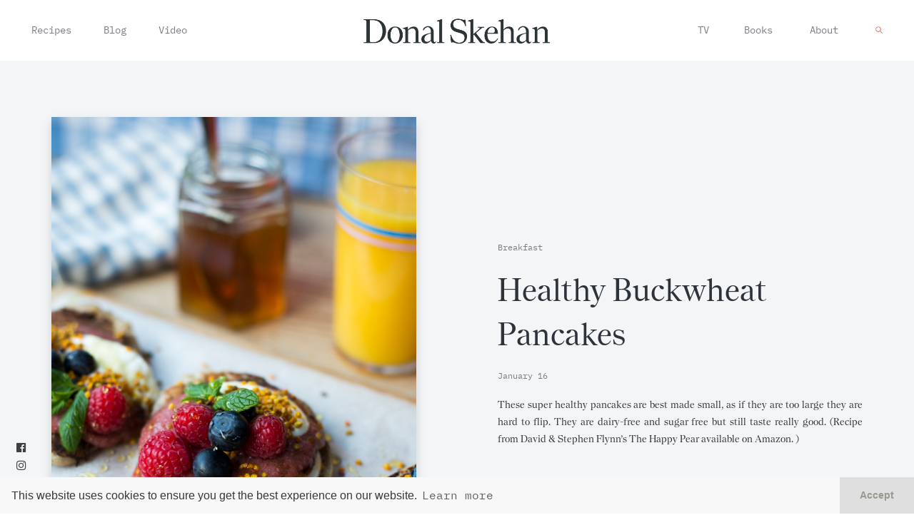

--- FILE ---
content_type: text/html; charset=UTF-8
request_url: https://donalskehan.com/recipes/healthy-buckwheat-pancakes/
body_size: 11721
content:
<!DOCTYPE html>
<html xmlns="http://www.w3.org/1999/xhtml" dir="ltr" lang="en-US" prefix="og: https://ogp.me/ns#">
<head>
<meta http-equiv="Content-Type" content="text/html; charset=utf-8">
<meta name="viewport" content="width=device-width, initial-scale=1.0" />
<link rel="mask-icon" href="/safari-pinned-tab.svg" color="#5bbad5">
<link rel="apple-touch-icon" sizes="57x57" href="https://donalskehan.com/wp-content/themes/donalskehan.com/favicon/v2/apple-icon-57x57.png">
<link rel="apple-touch-icon" sizes="60x60" href="https://donalskehan.com/wp-content/themes/donalskehan.com/favicon/v2/apple-icon-60x60.png">
<link rel="apple-touch-icon" sizes="72x72" href="https://donalskehan.com/wp-content/themes/donalskehan.com/favicon/v2/apple-icon-72x72.png">
<link rel="apple-touch-icon" sizes="76x76" href="https://donalskehan.com/wp-content/themes/donalskehan.com/favicon/v2/apple-icon-76x76.png">
<link rel="apple-touch-icon" sizes="114x114" href="https://donalskehan.com/wp-content/themes/donalskehan.com/favicon/v2/apple-icon-114x114.png">
<link rel="apple-touch-icon" sizes="120x120" href="https://donalskehan.com/wp-content/themes/donalskehan.com/favicon/v2/apple-icon-120x120.png">
<link rel="apple-touch-icon" sizes="144x144" href="https://donalskehan.com/wp-content/themes/donalskehan.com/favicon/v2/apple-icon-144x144.png">
<link rel="apple-touch-icon" sizes="152x152" href="https://donalskehan.com/wp-content/themes/donalskehan.com/favicon/v2/apple-icon-152x152.png">
<link rel="apple-touch-icon" sizes="180x180" href="https://donalskehan.com/wp-content/themes/donalskehan.com/favicon/v2/apple-icon-180x180.png">
<link rel="icon" type="image/png" sizes="192x192"  href="https://donalskehan.com/wp-content/themes/donalskehan.com/favicon/v2/android-icon-192x192.png">
<link rel="icon" type="image/png" sizes="32x32" href="https://donalskehan.com/wp-content/themes/donalskehan.com/favicon/v2/favicon-32x32.png">
<link rel="icon" type="image/png" sizes="96x96" href="https://donalskehan.com/wp-content/themes/donalskehan.com/favicon/v2/favicon-96x96.png">
<link rel="icon" type="image/png" sizes="16x16" href="https://donalskehan.com/wp-content/themes/donalskehan.com/favicon/v2/favicon-16x16.png">
<link rel="manifest" href="https://donalskehan.com/wp-content/themes/donalskehan.com/favicon/v2/manifest.json">
<meta name="msapplication-TileColor" content="#ffffff">
<meta name="msapplication-TileImage" content="https://donalskehan.com/wp-content/themes/donalskehan.com/favicon/v2/ms-icon-144x144.png">
<meta name="theme-color" content="#ffffff">
<link rel="pingback" href="https://donalskehan.com/xmlrpc.php" />
<link rel="profile" href="https://gmpg.org/xfn/11" />	
<style>img:is([sizes="auto" i], [sizes^="auto," i]) { contain-intrinsic-size: 3000px 1500px }</style>
<!-- All in One SEO 4.7.6 - aioseo.com -->
<title>Healthy Buckwheat Pancakes - Donal Skehan | EAT LIVE GO</title>
<meta name="description" content="These super healthy pancakes are best made small, as if they are too large they are hard to flip. They are dairy-free and sugar free but still taste really good." />
<meta name="robots" content="max-image-preview:large" />
<link rel="canonical" href="https://donalskehan.com/recipes/healthy-buckwheat-pancakes/" />
<meta name="generator" content="All in One SEO (AIOSEO) 4.7.6" />
<meta property="og:locale" content="en_US" />
<meta property="og:site_name" content="Donal Skehan | EAT LIVE GO - Donal Skehan is a food writer, photographer and television presenter living in Dublin, Ireland. Check out his collection of over 250 simple home cooked, recipes" />
<meta property="og:type" content="article" />
<meta property="og:title" content="Healthy Buckwheat Pancakes - Donal Skehan | EAT LIVE GO" />
<meta property="og:description" content="These super healthy pancakes are best made small, as if they are too large they are hard to flip. They are dairy-free and sugar free but still taste really good." />
<meta property="og:url" content="https://donalskehan.com/recipes/healthy-buckwheat-pancakes/" />
<meta property="article:published_time" content="2015-01-16T15:44:29+00:00" />
<meta property="article:modified_time" content="2016-02-25T13:07:07+00:00" />
<meta name="twitter:card" content="summary" />
<meta name="twitter:title" content="Healthy Buckwheat Pancakes - Donal Skehan | EAT LIVE GO" />
<meta name="twitter:description" content="These super healthy pancakes are best made small, as if they are too large they are hard to flip. They are dairy-free and sugar free but still taste really good." />
<script type="application/ld+json" class="aioseo-schema">
{"@context":"https:\/\/schema.org","@graph":[{"@type":"BreadcrumbList","@id":"https:\/\/donalskehan.com\/recipes\/healthy-buckwheat-pancakes\/#breadcrumblist","itemListElement":[{"@type":"ListItem","@id":"https:\/\/donalskehan.com\/#listItem","position":1,"name":"Home","item":"https:\/\/donalskehan.com\/","nextItem":{"@type":"ListItem","@id":"https:\/\/donalskehan.com\/recipes\/healthy-buckwheat-pancakes\/#listItem","name":"Healthy Buckwheat Pancakes"}},{"@type":"ListItem","@id":"https:\/\/donalskehan.com\/recipes\/healthy-buckwheat-pancakes\/#listItem","position":2,"name":"Healthy Buckwheat Pancakes","previousItem":{"@type":"ListItem","@id":"https:\/\/donalskehan.com\/#listItem","name":"Home"}}]},{"@type":"Organization","@id":"https:\/\/donalskehan.com\/#organization","name":"Donal Skehan | EAT LIVE GO","description":"Donal Skehan is a food writer, photographer and television presenter living in Dublin, Ireland. Check out his collection of over 250 simple home cooked, recipes","url":"https:\/\/donalskehan.com\/"},{"@type":"WebPage","@id":"https:\/\/donalskehan.com\/recipes\/healthy-buckwheat-pancakes\/#webpage","url":"https:\/\/donalskehan.com\/recipes\/healthy-buckwheat-pancakes\/","name":"Healthy Buckwheat Pancakes - Donal Skehan | EAT LIVE GO","description":"These super healthy pancakes are best made small, as if they are too large they are hard to flip. They are dairy-free and sugar free but still taste really good.","inLanguage":"en-US","isPartOf":{"@id":"https:\/\/donalskehan.com\/#website"},"breadcrumb":{"@id":"https:\/\/donalskehan.com\/recipes\/healthy-buckwheat-pancakes\/#breadcrumblist"},"image":{"@type":"ImageObject","url":"https:\/\/donalskehan.com\/wp-content\/uploads\/Buckwheat-Pancakes-6-copy.jpg","@id":"https:\/\/donalskehan.com\/recipes\/healthy-buckwheat-pancakes\/#mainImage","width":640,"height":960},"primaryImageOfPage":{"@id":"https:\/\/donalskehan.com\/recipes\/healthy-buckwheat-pancakes\/#mainImage"},"datePublished":"2015-01-16T15:44:29+00:00","dateModified":"2016-02-25T13:07:07+00:00"},{"@type":"WebSite","@id":"https:\/\/donalskehan.com\/#website","url":"https:\/\/donalskehan.com\/","name":"Donal Skehan | EAT LIVE GO","description":"Donal Skehan is a food writer, photographer and television presenter living in Dublin, Ireland. Check out his collection of over 250 simple home cooked, recipes","inLanguage":"en-US","publisher":{"@id":"https:\/\/donalskehan.com\/#organization"}}]}
</script>
<!-- All in One SEO -->
<link rel="preload" href="https://donalskehan.com/wp-content/plugins/rate-my-post/public/css/fonts/ratemypost.ttf" type="font/ttf" as="font" crossorigin="anonymous"><link rel='dns-prefetch' href='//donalskehan.com' />
<link rel='dns-prefetch' href='//cdn.jsdelivr.net' />
<link rel='dns-prefetch' href='//use.fontawesome.com' />
<link rel='dns-prefetch' href='//fonts.googleapis.com' />
<link rel="alternate" type="application/rss+xml" title="Donal Skehan | EAT LIVE GO &raquo; Feed" href="https://donalskehan.com/feed/" />
<link rel="alternate" type="application/rss+xml" title="Donal Skehan | EAT LIVE GO &raquo; Comments Feed" href="https://donalskehan.com/comments/feed/" />
<link rel="alternate" type="application/rss+xml" title="Donal Skehan | EAT LIVE GO &raquo; Healthy Buckwheat Pancakes Comments Feed" href="https://donalskehan.com/recipes/healthy-buckwheat-pancakes/feed/" />
<!-- This site uses the Google Analytics by MonsterInsights plugin v9.2.2 - Using Analytics tracking - https://www.monsterinsights.com/ -->
<!-- Note: MonsterInsights is not currently configured on this site. The site owner needs to authenticate with Google Analytics in the MonsterInsights settings panel. -->
<!-- No tracking code set -->
<!-- / Google Analytics by MonsterInsights -->
<!-- <link rel='stylesheet' id='wp-block-library-css' href='https://donalskehan.com/wp-includes/css/dist/block-library/style.min.css'  media='all' /> -->
<link rel="stylesheet" type="text/css" href="//donalskehan.com/wp-content/cache/wpfc-minified/9klg0tqr/e7o2c.css" media="all"/>
<style id='classic-theme-styles-inline-css'>
/*! This file is auto-generated */
.wp-block-button__link{color:#fff;background-color:#32373c;border-radius:9999px;box-shadow:none;text-decoration:none;padding:calc(.667em + 2px) calc(1.333em + 2px);font-size:1.125em}.wp-block-file__button{background:#32373c;color:#fff;text-decoration:none}
</style>
<style id='global-styles-inline-css'>
:root{--wp--preset--aspect-ratio--square: 1;--wp--preset--aspect-ratio--4-3: 4/3;--wp--preset--aspect-ratio--3-4: 3/4;--wp--preset--aspect-ratio--3-2: 3/2;--wp--preset--aspect-ratio--2-3: 2/3;--wp--preset--aspect-ratio--16-9: 16/9;--wp--preset--aspect-ratio--9-16: 9/16;--wp--preset--color--black: #000000;--wp--preset--color--cyan-bluish-gray: #abb8c3;--wp--preset--color--white: #ffffff;--wp--preset--color--pale-pink: #f78da7;--wp--preset--color--vivid-red: #cf2e2e;--wp--preset--color--luminous-vivid-orange: #ff6900;--wp--preset--color--luminous-vivid-amber: #fcb900;--wp--preset--color--light-green-cyan: #7bdcb5;--wp--preset--color--vivid-green-cyan: #00d084;--wp--preset--color--pale-cyan-blue: #8ed1fc;--wp--preset--color--vivid-cyan-blue: #0693e3;--wp--preset--color--vivid-purple: #9b51e0;--wp--preset--gradient--vivid-cyan-blue-to-vivid-purple: linear-gradient(135deg,rgba(6,147,227,1) 0%,rgb(155,81,224) 100%);--wp--preset--gradient--light-green-cyan-to-vivid-green-cyan: linear-gradient(135deg,rgb(122,220,180) 0%,rgb(0,208,130) 100%);--wp--preset--gradient--luminous-vivid-amber-to-luminous-vivid-orange: linear-gradient(135deg,rgba(252,185,0,1) 0%,rgba(255,105,0,1) 100%);--wp--preset--gradient--luminous-vivid-orange-to-vivid-red: linear-gradient(135deg,rgba(255,105,0,1) 0%,rgb(207,46,46) 100%);--wp--preset--gradient--very-light-gray-to-cyan-bluish-gray: linear-gradient(135deg,rgb(238,238,238) 0%,rgb(169,184,195) 100%);--wp--preset--gradient--cool-to-warm-spectrum: linear-gradient(135deg,rgb(74,234,220) 0%,rgb(151,120,209) 20%,rgb(207,42,186) 40%,rgb(238,44,130) 60%,rgb(251,105,98) 80%,rgb(254,248,76) 100%);--wp--preset--gradient--blush-light-purple: linear-gradient(135deg,rgb(255,206,236) 0%,rgb(152,150,240) 100%);--wp--preset--gradient--blush-bordeaux: linear-gradient(135deg,rgb(254,205,165) 0%,rgb(254,45,45) 50%,rgb(107,0,62) 100%);--wp--preset--gradient--luminous-dusk: linear-gradient(135deg,rgb(255,203,112) 0%,rgb(199,81,192) 50%,rgb(65,88,208) 100%);--wp--preset--gradient--pale-ocean: linear-gradient(135deg,rgb(255,245,203) 0%,rgb(182,227,212) 50%,rgb(51,167,181) 100%);--wp--preset--gradient--electric-grass: linear-gradient(135deg,rgb(202,248,128) 0%,rgb(113,206,126) 100%);--wp--preset--gradient--midnight: linear-gradient(135deg,rgb(2,3,129) 0%,rgb(40,116,252) 100%);--wp--preset--font-size--small: 13px;--wp--preset--font-size--medium: 20px;--wp--preset--font-size--large: 36px;--wp--preset--font-size--x-large: 42px;--wp--preset--spacing--20: 0.44rem;--wp--preset--spacing--30: 0.67rem;--wp--preset--spacing--40: 1rem;--wp--preset--spacing--50: 1.5rem;--wp--preset--spacing--60: 2.25rem;--wp--preset--spacing--70: 3.38rem;--wp--preset--spacing--80: 5.06rem;--wp--preset--shadow--natural: 6px 6px 9px rgba(0, 0, 0, 0.2);--wp--preset--shadow--deep: 12px 12px 50px rgba(0, 0, 0, 0.4);--wp--preset--shadow--sharp: 6px 6px 0px rgba(0, 0, 0, 0.2);--wp--preset--shadow--outlined: 6px 6px 0px -3px rgba(255, 255, 255, 1), 6px 6px rgba(0, 0, 0, 1);--wp--preset--shadow--crisp: 6px 6px 0px rgba(0, 0, 0, 1);}:where(.is-layout-flex){gap: 0.5em;}:where(.is-layout-grid){gap: 0.5em;}body .is-layout-flex{display: flex;}.is-layout-flex{flex-wrap: wrap;align-items: center;}.is-layout-flex > :is(*, div){margin: 0;}body .is-layout-grid{display: grid;}.is-layout-grid > :is(*, div){margin: 0;}:where(.wp-block-columns.is-layout-flex){gap: 2em;}:where(.wp-block-columns.is-layout-grid){gap: 2em;}:where(.wp-block-post-template.is-layout-flex){gap: 1.25em;}:where(.wp-block-post-template.is-layout-grid){gap: 1.25em;}.has-black-color{color: var(--wp--preset--color--black) !important;}.has-cyan-bluish-gray-color{color: var(--wp--preset--color--cyan-bluish-gray) !important;}.has-white-color{color: var(--wp--preset--color--white) !important;}.has-pale-pink-color{color: var(--wp--preset--color--pale-pink) !important;}.has-vivid-red-color{color: var(--wp--preset--color--vivid-red) !important;}.has-luminous-vivid-orange-color{color: var(--wp--preset--color--luminous-vivid-orange) !important;}.has-luminous-vivid-amber-color{color: var(--wp--preset--color--luminous-vivid-amber) !important;}.has-light-green-cyan-color{color: var(--wp--preset--color--light-green-cyan) !important;}.has-vivid-green-cyan-color{color: var(--wp--preset--color--vivid-green-cyan) !important;}.has-pale-cyan-blue-color{color: var(--wp--preset--color--pale-cyan-blue) !important;}.has-vivid-cyan-blue-color{color: var(--wp--preset--color--vivid-cyan-blue) !important;}.has-vivid-purple-color{color: var(--wp--preset--color--vivid-purple) !important;}.has-black-background-color{background-color: var(--wp--preset--color--black) !important;}.has-cyan-bluish-gray-background-color{background-color: var(--wp--preset--color--cyan-bluish-gray) !important;}.has-white-background-color{background-color: var(--wp--preset--color--white) !important;}.has-pale-pink-background-color{background-color: var(--wp--preset--color--pale-pink) !important;}.has-vivid-red-background-color{background-color: var(--wp--preset--color--vivid-red) !important;}.has-luminous-vivid-orange-background-color{background-color: var(--wp--preset--color--luminous-vivid-orange) !important;}.has-luminous-vivid-amber-background-color{background-color: var(--wp--preset--color--luminous-vivid-amber) !important;}.has-light-green-cyan-background-color{background-color: var(--wp--preset--color--light-green-cyan) !important;}.has-vivid-green-cyan-background-color{background-color: var(--wp--preset--color--vivid-green-cyan) !important;}.has-pale-cyan-blue-background-color{background-color: var(--wp--preset--color--pale-cyan-blue) !important;}.has-vivid-cyan-blue-background-color{background-color: var(--wp--preset--color--vivid-cyan-blue) !important;}.has-vivid-purple-background-color{background-color: var(--wp--preset--color--vivid-purple) !important;}.has-black-border-color{border-color: var(--wp--preset--color--black) !important;}.has-cyan-bluish-gray-border-color{border-color: var(--wp--preset--color--cyan-bluish-gray) !important;}.has-white-border-color{border-color: var(--wp--preset--color--white) !important;}.has-pale-pink-border-color{border-color: var(--wp--preset--color--pale-pink) !important;}.has-vivid-red-border-color{border-color: var(--wp--preset--color--vivid-red) !important;}.has-luminous-vivid-orange-border-color{border-color: var(--wp--preset--color--luminous-vivid-orange) !important;}.has-luminous-vivid-amber-border-color{border-color: var(--wp--preset--color--luminous-vivid-amber) !important;}.has-light-green-cyan-border-color{border-color: var(--wp--preset--color--light-green-cyan) !important;}.has-vivid-green-cyan-border-color{border-color: var(--wp--preset--color--vivid-green-cyan) !important;}.has-pale-cyan-blue-border-color{border-color: var(--wp--preset--color--pale-cyan-blue) !important;}.has-vivid-cyan-blue-border-color{border-color: var(--wp--preset--color--vivid-cyan-blue) !important;}.has-vivid-purple-border-color{border-color: var(--wp--preset--color--vivid-purple) !important;}.has-vivid-cyan-blue-to-vivid-purple-gradient-background{background: var(--wp--preset--gradient--vivid-cyan-blue-to-vivid-purple) !important;}.has-light-green-cyan-to-vivid-green-cyan-gradient-background{background: var(--wp--preset--gradient--light-green-cyan-to-vivid-green-cyan) !important;}.has-luminous-vivid-amber-to-luminous-vivid-orange-gradient-background{background: var(--wp--preset--gradient--luminous-vivid-amber-to-luminous-vivid-orange) !important;}.has-luminous-vivid-orange-to-vivid-red-gradient-background{background: var(--wp--preset--gradient--luminous-vivid-orange-to-vivid-red) !important;}.has-very-light-gray-to-cyan-bluish-gray-gradient-background{background: var(--wp--preset--gradient--very-light-gray-to-cyan-bluish-gray) !important;}.has-cool-to-warm-spectrum-gradient-background{background: var(--wp--preset--gradient--cool-to-warm-spectrum) !important;}.has-blush-light-purple-gradient-background{background: var(--wp--preset--gradient--blush-light-purple) !important;}.has-blush-bordeaux-gradient-background{background: var(--wp--preset--gradient--blush-bordeaux) !important;}.has-luminous-dusk-gradient-background{background: var(--wp--preset--gradient--luminous-dusk) !important;}.has-pale-ocean-gradient-background{background: var(--wp--preset--gradient--pale-ocean) !important;}.has-electric-grass-gradient-background{background: var(--wp--preset--gradient--electric-grass) !important;}.has-midnight-gradient-background{background: var(--wp--preset--gradient--midnight) !important;}.has-small-font-size{font-size: var(--wp--preset--font-size--small) !important;}.has-medium-font-size{font-size: var(--wp--preset--font-size--medium) !important;}.has-large-font-size{font-size: var(--wp--preset--font-size--large) !important;}.has-x-large-font-size{font-size: var(--wp--preset--font-size--x-large) !important;}
:where(.wp-block-post-template.is-layout-flex){gap: 1.25em;}:where(.wp-block-post-template.is-layout-grid){gap: 1.25em;}
:where(.wp-block-columns.is-layout-flex){gap: 2em;}:where(.wp-block-columns.is-layout-grid){gap: 2em;}
:root :where(.wp-block-pullquote){font-size: 1.5em;line-height: 1.6;}
</style>
<!-- <link rel='stylesheet' id='fontawesome-five-css-css' href='https://donalskehan.com/wp-content/plugins/accesspress-social-counter/css/fontawesome-all.css'  media='all' /> -->
<!-- <link rel='stylesheet' id='apsc-frontend-css-css' href='https://donalskehan.com/wp-content/plugins/accesspress-social-counter/css/frontend.css'  media='all' /> -->
<!-- <link rel='stylesheet' id='contact-form-7-css' href='https://donalskehan.com/wp-content/plugins/contact-form-7/includes/css/styles.css'  media='all' /> -->
<!-- <link rel='stylesheet' id='rate-my-post-css' href='https://donalskehan.com/wp-content/plugins/rate-my-post/public/css/rate-my-post.min.css'  media='all' /> -->
<link rel="stylesheet" type="text/css" href="//donalskehan.com/wp-content/cache/wpfc-minified/9hbyqeve/e7o2c.css" media="all"/>
<link rel='stylesheet' id='add-boot-css' href='https://cdn.jsdelivr.net/npm/bootstrap@4.1.3/dist/css/bootstrap.min.css'  media='all' />
<link rel='stylesheet' id='add-fonta-css-css' href='https://use.fontawesome.com/releases/v5.5.0/css/all.css'  media='all' />
<!-- <link rel='stylesheet' id='add-combinedcss-css' href='https://donalskehan.com/wp-content/themes/donalskehan.com/css/combined-donal-min.css'  media='all' /> -->
<link rel="stylesheet" type="text/css" href="//donalskehan.com/wp-content/cache/wpfc-minified/6lkcgvx2/e7o2c.css" media="all"/>
<link rel='stylesheet' id='add-gfonts-css' href='https://fonts.googleapis.com/css?family=Libre+Baskerville:400,400i%7CMontserrat:400,700&#038;display=swap'  media='all' />
<!-- <link rel='stylesheet' id='add-css-css' href='https://donalskehan.com/wp-content/themes/donalskehan.com/css/donals-v2.min.css?v=7.6'  media='all' /> -->
<link rel="stylesheet" type="text/css" href="//donalskehan.com/wp-content/cache/wpfc-minified/maw14c1w/e7o2c.css" media="all"/>
<link rel='stylesheet' id='add-swiper-style-css' href='https://cdn.jsdelivr.net/npm/swiper@11/swiper-bundle.min.css'  media='all' />
<script src='//donalskehan.com/wp-content/cache/wpfc-minified/128geos0/e7o2c.js' type="text/javascript"></script>
<!-- <script  defer src="https://donalskehan.com/wp-includes/js/jquery/jquery.min.js" id="jquery-core-js"></script> -->
<!-- <script  defer src="https://donalskehan.com/wp-includes/js/jquery/jquery-migrate.min.js" id="jquery-migrate-js"></script> -->
<!-- <script  defer src="https://donalskehan.com/wp-content/themes/donalskehan.com/js/combined-d-min.js" id="add-combinedjs-js"></script> -->
<script  defer src="https://cdn.jsdelivr.net/npm/bootstrap@4.1.3/dist/js/bootstrap.min.js" id="add-bootjs-js"></script>
<script  defer src="https://cdn.jsdelivr.net/npm/slick-carousel@1.8.1/slick/slick.min.js" id="add-slick-js"></script>
<script src='//donalskehan.com/wp-content/cache/wpfc-minified/f5dhyx35/e7o2c.js' type="text/javascript"></script>
<!-- <script  defer src="https://donalskehan.com/wp-content/themes/donalskehan.com/js/instafeed.js" id="add-insta-js"></script> -->
<script id="add-scripts-js-extra">
/* <![CDATA[ */
var dkParams = {"data":{"instafeed_token":"[base64]"}};
/* ]]> */
</script>
<script src='//donalskehan.com/wp-content/cache/wpfc-minified/cxzdaq1/e7o2c.js' type="text/javascript"></script>
<!-- <script  defer src="https://donalskehan.com/wp-content/themes/donalskehan.com/js/script-donal1-min.js?v=5.4" id="add-scripts-js"></script> -->
<script  defer src="https://cdn.jsdelivr.net/npm/swiper@11/swiper-bundle.min.js" id="add-swiper-js"></script>
<link rel="https://api.w.org/" href="https://donalskehan.com/wp-json/" /><link rel="EditURI" type="application/rsd+xml" title="RSD" href="https://donalskehan.com/xmlrpc.php?rsd" />
<meta name="generator" content="WordPress 6.7.1" />
<link rel='shortlink' href='https://donalskehan.com/?p=14475' />
<link rel="alternate" title="oEmbed (JSON)" type="application/json+oembed" href="https://donalskehan.com/wp-json/oembed/1.0/embed?url=https%3A%2F%2Fdonalskehan.com%2Frecipes%2Fhealthy-buckwheat-pancakes%2F" />
<link rel="alternate" title="oEmbed (XML)" type="text/xml+oembed" href="https://donalskehan.com/wp-json/oembed/1.0/embed?url=https%3A%2F%2Fdonalskehan.com%2Frecipes%2Fhealthy-buckwheat-pancakes%2F&#038;format=xml" />
<script>
(function(i,s,o,g,r,a,m){i['GoogleAnalyticsObject']=r;i[r]=i[r]||function(){
(i[r].q=i[r].q||[]).push(arguments)},i[r].l=1*new Date();a=s.createElement(o),
m=s.getElementsByTagName(o)[0];a.async=1;a.src=g;m.parentNode.insertBefore(a,m)
})(window,document,'script','//www.google-analytics.com/analytics.js','ga');
ga('create', 'UA-39673746-1', 'auto');
ga('send', 'pageview');
</script>
</head>
<body class="recipes-template-default single single-recipes postid-14475" >
<div class="abCenter newsletterPop animated fadeIn text-center shadow embed-responsive embed-responsive-16by9" style="position: fixed !important;">
<div class="closeMe">&times;</div>
<iframe class="embed-responsive-item" src="https://donalskehan.substack.com/embed" width="480" height="320" style="border:1px solid #EEE; background:white;" frameborder="0" scrolling="no"></iframe>
</div>
<!--Book Banner-->
<!--Book Banner-->
<header class="container-fluid fixed-top pt-4 pb-4 hidden-xs hidden-sm">
<div class="container">
<div class="row d-flex justify-content-between align-items-center menu-items">
<div class="col d-flex justify-content-start">
<div class="pl-5 pl-sm-3">
<ul class="list-inline list-unstyled">
<li class="list-inline-item hasSubMenu underline-link  active  mr-lg-5 mr-md-3 mr-xs-3 mr-sm-3">
<a href="https://donalskehan.com/recipes" title="Donal's Recipes">Recipes</a>
</li>
<li class="list-inline-item hasSubMenu underline-link   mr-lg-5 mr-md-3 mr-xs-3 mr-sm-3"><a href="https://donalskehan.com/blog" title="Donal's Blog">Blog</a>
</li>
<li class="list-inline-item hasSubMenu underline-link  "><a href="https://donalskehan.com/video" title="Donal's on Telly">Video</a>
</li>
</ul>
</div>
</div>
<div class="col d-flex justify-content-center">
<a class="dk-logo d-flex justify-content-center" href='https://donalskehan.com' title="Donal's Home">
<img src="https://donalskehan.com/wp-content/themes/donalskehan.com/images/v2/donalskehan-logo.png" class="img-fluid" alt="Donal Skehan" />
</a>
</div>
<div class="col d-flex justify-content-end">
<div class="pr-5 pr-sm-3">
<ul class="list-inline list-unstyled">
<li class='list-inline-item hasSubMenu underline-link  '><a href='https://donalskehan.com/tv' title="Donal's on Telly">TV</a>
<li class='list-inline-item hasSubMenu underline-link ml-lg-5 ml-md-3 ml-xs-3 ml-sm-3  '><a href='https://donalskehan.com/books' title="Donal's Books">Books</a></li>
<li class='list-inline-item underline-link ml-lg-5 ml-md-3 ml-xs-3 ml-sm-3 '><a href='https://donalskehan.com/about' title="About Donal">About</a></li>
<li class="list-inline-item ml-5"><div id="search-icon" class="search-icon desktop"></div></li>
</ul>
</div>
</div>
</div>
</div>
</header>
<header id="mobHeader" class="container-fluid fixed-top visible-xs visible-sm">
<div class="container">
<div class="row d-flex align-items-center">
<div class="col-12 d-flex justify-content-center">
<a class="animsition-link" href="https://donalskehan.com">
<img src="https://donalskehan.com/wp-content/themes/donalskehan.com/images/v2/donalskehan-logo.png" class="img-fluid" style="height: 30px" alt="Donal Skehan" />
</a>
<div id="login-icon" class="login-icon visible-xs"></div>
</div>
</div>
</div>
</header>
<div id="login-menu" class="hideFirst container-fluid">
<div class="row d-flex align-items-center justify-content-center options">
<div class="col-12 text-center">
<ul class="list-unstyled h1">
<li class="hasSubMenu mb-2  active">
<a href="https://donalskehan.com/recipes" title="Donal's Recipes">Recipes</a>
</li>
<li class="hasSubMenu mb-2  "><a href="https://donalskehan.com/blog" title="Donal's Blog">Blog</a>
</li>
<li class="hasSubMenu mb-2  "><a href="https://donalskehan.com/video" title="Donal's on Telly">Video</a>
<li class='hasSubMenu mb-2  '><a href='https://donalskehan.com/tv' title="Donal's on Telly">TV</a>
<li class='hasSubMenu mb-2  '><a href='https://donalskehan.com/books' title="Donal's Books">Books</a></li>
<li class="mb-2 "><a href="https://donalskehan.com/about" title="About Donal">About</a></li>
<li class="mb-2 text-center d-flex justify-content-center"><div class="search-icon mobile">Search</div></li>
</ul>
<ul class="list-inline list-unstyled h3 pt-5 mt-5">
<li class="list-inline-item"><a href="https://www.facebook.com/donalskehan" style="color: #3f3f3f !important;"><i class="fab fa-facebook"></i></a></li>
<li class="list-inline-item"><a href="https://www.instagram.com/donalskehan/" style="color: #3f3f3f !important;"><i class="fab fa-instagram"></i></a></li>
<li class="list-inline-item"><a href="https://twitter.com/DonalSkehan" style="color: #3f3f3f !important;"><i class="fab fa-twitter"></i></a></li>
<li class="list-inline-item"><a href="https://www.youtube.com/channel/UCwZcpfUOuLH9UEXvFPHIAWQ?sub_confirmation=1" style="color: #3f3f3f !important;"><i class="fab fa-youtube"></i></a></li>
</ul>
</div>
</div>
</div>
<div id="search-menu" class="hideSecond container-fluid">
<div class="row d-flex align-items-center justify-content-center" style="height: 100% !important;">
<div class="col-12 pl-4 pr-4 text-center">
<form role="search" method="get" id="searchform" action="https://donalskehan.com/">
<div>
<input type="text" value="" name="s" id="s" class=""  placeholder="What are you looking for?"/>
<input type="submit" id="searchsubmit" value="Search" style="display: none;"/>
</div>
</form>
</div>
</div>
</div>
<div class="socialSidebar animated hidden-xs">
<ul class="list-inline list-unstyled pl-4">
<li class="list-inline-item" style="margin-left: .1em !important;"><a href="https://www.facebook.com/donalskehan"><i class="fab fa-facebook"></i></a></li>
<li class="list-inline-item" style="margin-left: .1em !important;"><a href="https://www.instagram.com/donalskehan/"><i class="fab fa-instagram"></i></a></li>
<li class="list-inline-item" style="margin-left: .1em !important;"><a href="https://twitter.com/DonalSkehan"><i class="fab fa-twitter"></i></a></li>
<li class="list-inline-item"><a href="https://www.youtube.com/channel/UCwZcpfUOuLH9UEXvFPHIAWQ?sub_confirmation=1"><i class="fab fa-youtube"></i></a></li>
</ul>
</div>
<style>
#searchform input[type=text] {
background: transparent;
border-bottom: 1px solid #ffffff;
color: #ffffff;
padding: 0 10px 0px 0px;
-webkit-border-radius: 3px;
border-radius: 3px;
max-width: 100%;
width: 65%;
height: 22px;
line-height: 22px;
outline: none;
-webkit-transition: border-color .15s ease;
-o-transition: border-color .15s ease;
transition: border-color .15s ease;
text-transform: uppercase;
letter-spacing: 0.2em;
font-size: 1rem !important;
font-weight: 700;
min-width: 200px;
border-top: 0px;
border-left: 0px;
border-right: 0px;
background-image: url('https://donalskehan.com/wp-content/themes/donalskehan.com/images/D-search-white.svg');
background-repeat: no-repeat;
background-position: right center;
background-size: 10px;
font-family: 'IBM Plex Mono', monospace !important;
}
#searchform ::placeholder { /* Chrome, Firefox, Opera, Safari 10.1+ */
color: white;
opacity: 1; /* Firefox */
}
#searchform :-ms-input-placeholder { /* Internet Explorer 10-11 */
color: white;
}
#searchform ::-ms-input-placeholder { /* Microsoft Edge */
color: white;
}
@media only screen and (max-width: 767px) {
#searchform input[type=text] {
width: 100% !important;
}
}
</style>
<div class="animsition pad80" style="overflow: hidden !important;">
<div class="recipe main-description container-fluid">
<div class="container">
<div class="row pt-5 pb-5">
<div data-aos="fade-up" class="col-lg-6 col-md-6 col-sm-6 col-12 match d-flex align-items-center order-sm-1 order-lg-1 order-md-1 order-2">
<div class="pt-5 pb-5 pl-5 pr-5">
<img class="img-fluid shadow" src="https://donalskehan.com/wp-content/uploads/Buckwheat-Pancakes-6-copy.jpg" alt="Healthy Buckwheat Pancakes | DonalSkehan.com, You're favourite weekend treat with all the flavour and none of the guilt! " data-aos="fade-in" />
</div>
</div>
<div class="col-lg-6 col-md-6 col-sm-12 col-12 match d-flex align-items-center order-sm-2 order-lg-2 order-md-2 order-1">
<div class="pt-5 pb-5 pl-5 pr-5" data-aos="fade-left">
<ul class="list-inline" data-aos="fade-up" data-aos-duration="800">
<li class="list-inline-item"><h6 class="catColour dk-label">breakfast</h6></li>
</ul>
<h1 class="blueText mb-4 mt-3" data-aos="fade-up" data-aos-duration="900">Healthy Buckwheat Pancakes</h1>
<h6 class="mb-4 dk-label" data-aos="fade-up" data-aos-duration="1000">January 16</h6>
<div data-aos="fade-up" data-aos-duration="1100" class="dk-content">
<p>These super healthy pancakes are best made small, as if they are too large they are hard to flip. They are dairy-free and sugar free but still taste really good. (Recipe from <a href="http://www.thehappypear.ie/" target="_blank">David &amp; Stephen Flynn&#8217;s</a> The Happy Pear available on <a href="https://www.amazon.co.uk/Happy-Pear-Recipes-stories-first/dp/1844883523/ref=sr_1_cc_1?s=aps&amp;ie=UTF8&amp;qid=1421067408&amp;sr=1-1-catcorr&amp;keywords=The+Happy+Pear" target="_blank">Amazon</a>. )</p>
</div>
<ul class="list-inline list-unstyled mt-5 dk-recipe-icons-section">
<li class="list-inline-item mb-2"  data-aos="fade-up" data-aos-duration="1300">
<img class="img-fluid pr-1 dk-orange-icon" src="https://donalskehan.com/wp-content/themes/donalskehan.com/images/v2/Dk-serving-size.png" alt="serves"> Serves 4							</li>
<li class="list-inline-item mb-2" data-aos="fade-up" data-aos-duration="1200">
<img class="img-fluid pr-1 dk-orange-icon" src="https://donalskehan.com/wp-content/themes/donalskehan.com/images/v2/DK-cooking-time.png" alt="time"> 30 mins							</li>
</ul>
</div>
</div>
</div>
</div>
</div>	
<div class="recipe steps container-fluid">
<div class="container">
<div class="row pb-5">
<div class="order-lg-1 order-md-1 col-sm-1 order-2 col-lg-6 col-md-6 col-sm-12 col-12">
<div class="pt-5 pb-5 pl-5 pr-5">
<h3><span class="h6-border ">Method</span></h3>
<ol class="list-group list-group-flush pb-5 numbers">
<li class="list-group-item pt-2 pb-2 pl-0"><span>1. </span>Put all the ingredients into a blender or food processor and blend until everything is smooth. Cover the base of a non-stick frying pan or skillet with the lightest coating of oil maginable – use a sheet of kitchen paper to mop up any extra (melted coconut oil is a good option). It’s just so that your pancake won’t stick to the pan.<br />
</li>
<li class="list-group-item pt-2 pb-2 pl-0"><span>2. </span>Put the pan on a high heat and give it a few minutes to heat up. We want a nice hot pan. Drop in dollops of your pancake mixture and leave them to cook for 3–4 minutes on each side. You’ll know they’re done when they start to bubble a little and turn golden.</li>
<li class='list-group-item topTip pb-2 pl-0'><h4>TOP TIP</h4>Try serving with some soya yoghurt, fresh fruit or fruit compote and honey, or simply a little lemon and honey. Or why not go for a savoury pancake with hummus, roasted peppers and mixed leaves!</li>
</ol>
<ul id="tag" class="list-inline pt-5">
<li class="list-inline-item mb-2"><a href='https://donalskehan.com/category/recipes/breakfast' title="Breakfast">Breakfast</a></li>
<li class="list-inline-item mb-2"><a href='https://donalskehan.com/tag/brunch?type=recipes' title="Brunch">Brunch</a></li>
<li class="list-inline-item mb-2"><a href='https://donalskehan.com/tag/healthy-pancakes?type=recipes' title="Healthy Pancakes">Healthy Pancakes</a></li>
<li class="list-inline-item mb-2"><a href='https://donalskehan.com/tag/sugar-free-pancakes?type=recipes' title="Sugar Free Pancakes">Sugar Free Pancakes</a></li>
<li class="list-inline-item mb-2"><a href='https://donalskehan.com/tag/dairy-free-pancakes?type=recipes' title="Dairy Free Pancakes">Dairy Free Pancakes</a></li>
<li class="list-inline-item mb-2"><a href='https://donalskehan.com/tag/healthy?type=recipes' title="healthy">healthy</a></li>
</ul>
</div>
</div>
<div class="order-lg-2 order-md-2 col-sm-1 order-1 col-lg-4 col-md-6 col-sm-7 col-12">
<div class="pt-5 pb-5 pl-5 pr-5">
<h3><span class="h6-border">Ingredients</span></h3>
<ul class="nav nav-tabs" id="myTab" role="tablist">
<li class="nav-item text-center" style="border-right: 1px dotted rgba(0,0,0,.125)">
<a class="nav-link" id="us-tab" data-toggle="tab" href="#us" role="tab" aria-controls="us" aria-selected="false">US</a>
</li>
<li class="nav-item text-center">
<a class="nav-link active" id="metric-tab" data-toggle="tab" href="#metric" role="tab" aria-controls="metric" aria-selected="true">METRIC</a>
</li>
</ul>
<div class="tab-content" id="myTabContent">
<div class="tab-pane fade" id="us" role="tabpanel" aria-labelledby="us-tab"></div>
<div class="tab-pane fade show active" id="metric" role="tabpanel" aria-labelledby="metric-tab"><p>120g buckwheat flour</p>
<p>1⁄2 tsp salt</p>
<p>250ml rice milk</p>
<p>1⁄3 of ripe banana</p>
<p>4 tsp honey</p>
<p>1 tsp baking powder</p>
<p>1 1⁄2 tsp tahini/peanut butter</p>
<p>Oil for frying</p>
<p>&nbsp;</p>
</div>
</div>
<h3 class="pt-5"><span class="h6-border">You'll Need</span></h3>
<div class="need">
<p>Blender/food processor</p>
<p>Frying pan/ skillet</p>
<p>Kitchen paper</p>
<p>&nbsp;</p>
</div>
</div>
</div>
</div>
</div>
</div>
<div id="video" class="row">
<div class="col-12">
<div class="pt-5 pb-5 pl-5 pr-5">
<div class="embed-responsive embed-responsive-16by9">
<iframe class="embed-responsive-item" src="https://www.youtube.com/embed/aKD9SEo71Ro?autoplay=0;rel=0&hd=1&vq=hd720&showinfo=0&enablejsapi=1&controls=1&autohide=1" style="border: 0 !important; outline: 0 !important;" allowfullscreen></iframe>
</div>
</div>
</div>
</div>
<div class="container-fluid dk-container-grey">
<div class="container">
<div class="row d-flex align-items-center">
<div class="col-12 d-flex justify-content-center">
<div class="pl-5 pr-5 pt-5 dk-title-grid">
<div class="d-flex flex-column align-items-center justify-content-center">
<h3 class="cursive-text">If you liked this</h3>
<h2 class="title-feed">You may also like<h2>
</div>	
</div>
</div>
</div>
<div class="row filter">
<div class="dk-card col-lg-4 col-md-6 col-sm-4 col-12 mb-5 mix breakfast">
<a href="https://donalskehan.com/recipes/caramelised-banana-pancakes/" title="Caramelised Banana Pancakes">
<div class="pl-5 pr-5 pb-5 pt-5">
<img class="img-fluid mb-4 large-image-ouput" src="https://img.resized.co/donal_skehan/[base64]/banana-pancakes-copy.jpg?v=20250207" alt="Caramelised Banana Pancakes | DonalSkehan.com, Delicious weekend breakfast!" />
<ul class="list-inline">
<li class="list-inline-item">
<h6 class="catColour dk-label">breakfast</h6>
</li>
<li class="list-inline-item"><div class="goArrow">&rarr;</div></li>
</ul>
<h3 class="mb-4 mt-3">Caramelised Banana Pancakes</h3>
<h6 class="mb-4 dk-label">February 12</h6>
<div><p><span style="font-weight: 400;">The method for the bananas are also rather delicious served over ice cream with a splash of rum for the grown ups and the American style batter is a staple and worth saving for any American-style pancake lovers in your house.</span></p>
<p>&nbsp;</p>
</div>
</div>
</a>
</div>
<div class="dk-card col-lg-4 col-md-6 col-sm-4 col-12 mb-5 mix breakfast">
<a href="https://donalskehan.com/recipes/dutch-baby-pancakes/" title="Dutch Baby Pancakes">
<div class="pl-5 pr-5 pb-5 pt-5">
<img class="img-fluid mb-4 large-image-ouput" src="https://img.resized.co/donal_skehan/[base64]/dutch-baby-pancake-1-copy.jpg?v=20250207" alt="Dutch Baby Pancakes | DonalSkehan.com, When pancakes meet Yorkshire puddings..." />
<ul class="list-inline">
<li class="list-inline-item">
<h6 class="catColour dk-label">breakfast</h6>
</li>
<li class="list-inline-item"><div class="goArrow">&rarr;</div></li>
</ul>
<h3 class="mb-4 mt-3">Dutch Baby Pancakes</h3>
<h6 class="mb-4 dk-label">February 05</h6>
<div><p>Despite the name, these &#8220;babies&#8221; are actually based on a German recipe, Pfannkuchen, and are traditionally served with butter, lemon and icing sugar. They are made using a pancake-like batter but are baked in the oven until golden and puffy, much like a Yorkshire pudding. I serve mine with a tumble of berries, chocolate sauce and nuts but it&#8217;s worth experimenting to find your favourite topping. One pancake serves two people.</p>
<p>&nbsp;</p>
</div>
</div>
</a>
</div>
<div class="dk-card col-lg-4 col-md-6 col-sm-4 col-12 mb-5 mix breakfast">
<a href="https://donalskehan.com/recipes/gluten-free-pancakes-with-blueberry-banana-and-honey/" title="Gluten-free Pancakes with Blueberry, Banana and Honey">
<div class="pl-5 pr-5 pb-5 pt-5">
<img class="img-fluid mb-4 large-image-ouput" src="https://img.resized.co/donal_skehan/[base64]/pancakes-5-copy1-683x1024.jpg?v=20250207" alt="Gluten-free Pancakes with Blueberry, Banana and Honey | DonalSkehan.com, A fluffy American-style gluten-free pancake recipe made with oat flour." />
<ul class="list-inline">
<li class="list-inline-item">
<h6 class="catColour dk-label">breakfast</h6>
</li>
<li class="list-inline-item"><div class="goArrow">&rarr;</div></li>
</ul>
<h3 class="mb-4 mt-3">Gluten-free Pancakes with Blueberry, Banana and Honey</h3>
<h6 class="mb-4 dk-label">October 30</h6>
<div><div class="page" title="Page 18">
<div class="layoutArea">
<div class="column">
<p>I’ve been making variations of these pancakes for years and the basic batter can be adapted with addition of all sorts of ingredients such as nuts, seeds, chocolate and berries. Store-bought oat flour can be used here, but I normally make my own by blitzing up oats in a food processor until fine. {Recipe from my cookbook <a href="https://donalskehan.com/2015/10/fresh-simple-delicious-recipes-to-make-you-feel-energised/" target="_blank">FRESH</a>.}</p>
<div class="page" title="Page 18"></div>
</div>
</div>
</div>
</div>
</div>
</a>
</div>
</div>
</div>
</div>
<style>
@media only screen and (max-width: 767px) {
.tab-pane.active {
border: 0px !important;
width: 100% !important;
}
}
.rmp-main {
text-align: left !important;
}
.rmp-main-title {
margin: 0px !important;
font-size: 0.7rem !important;
font-weight: 700 !important;
font-family: 'Montserrat', sans-serif !important;
text-transform: uppercase;
letter-spacing: 0.2em;
}
</style>

<footer class="container-fluid Gray hidden-xs dk-footer">
<div class="container">
<div class="row d-flex align-items-start">
<div class="col-lg-3 col-md-12 col-sm-3 col-12 match">
<div class="pl-5 pr-5 pt-5 pb-5 dk-footer-text">
Links<br>
<ul class="list-unstyled d-flex flex-column pt-3">
<li class=" active">
<a class="underline-link tag-link" href="https://donalskehan.com/recipes" title="Donal's Recipes">Recipes</a>
</li>
<li class=" ">
<a class="underline-link tag-link" href="https://donalskehan.com/blog" title="Donal's Recipes">Blog</a>
</li>
<li class=" ">
<a class="underline-link tag-link" href="https://donalskehan.com/video" title="Donal's Recipes">Video</a>
</li>
<li class=" ">
<a class="underline-link tag-link" href="https://donalskehan.com/tv" title="Donal's Recipes">TV</a>
</li>
<li class=" ">
<a class="underline-link tag-link" href="https://donalskehan.com/books" title="Donal's Recipes">Books</a>
</li>
<li class=" ">
<a class="underline-link tag-link" href="https://donalskehan.com/about" title="Donal's Recipes">About</a>
</li>
</ul>
</div>
</div>
<div class="col-lg-6 col-md-6 col-sm-6 d-flex justify-content-center align-items-center match">
<div class="pl-5 pr-5 pt-5 pb-5">
<img src="https://donalskehan.com/wp-content/themes/donalskehan.com/images/v2/donalskehan-logo.png" class="img-fluid" alt="Donal Skehan" style="height:60px"/>
</div>
</div>
<div class="col-lg-3 col-md-6 col-sm-3 col-6 match hidden-xs d-flex justify-content-end">
<div class="pl-5 pr-5 pt-5 pb-5">
<h6 class="d-flex justify-content-end dk-footer-text">Follow along with Donal</h6>
<ul class="list-unstyled h4 d-flex justify-content-end dk-social-footer">
<li class="list-inline-item"><a href="https://www.facebook.com/donalskehan"><i class="fab fa-facebook"></i></a></li>
<li class="list-inline-item"><a href="https://www.instagram.com/donalskehan/"><i class="fab fa-instagram"></i></a></li>
<li class="list-inline-item"><a href="https://twitter.com/DonalSkehan"><i class="fab fa-twitter"></i></a></li>
<li class="list-inline-item"><a href="https://www.youtube.com/channel/UCwZcpfUOuLH9UEXvFPHIAWQ?sub_confirmation=1"><i class="fab fa-youtube"></i></a></li>
</ul>
<ul class="list-unstyled pb-4">
<li class="d-flex justify-content-end dk-copyright">&copy; 2026 Donal Skehan</li>
</ul>
</div>
</div>
</div>
</div>
</footer>
<footer class="container-fluid pt-5 pb-5 pl-4 pr-4 Gray visible-xs">
<div class="row d-flex align-items-start">
<div class="col-6 pb-3">
<ul class="list-unstyled h6 tag-link">
<li class="pb-1"><a style="color: #707070;" href="https://donalskehan.com/recipes" title="Donal's Recipes">Recipes</a></li>
<li class="pb-1"><a style="color: #707070;" href="https://donalskehan.com/journal" title="Donal's Journal">Journal</a></li>
<li class="pb-1"><a style="color: #707070;" href="https://donalskehan.com/tv" title="Donal's on Telly">TV</a></li>
<li class="pb-1"><a style="color: #707070;" href="https://donalskehan.com/books" title="Donal's Books">Books</a></li>
<li class="pb-1"><a style="color: #707070;" href="https://donalskehan.com/about" title="About Donal">About</a></li>
<li ><div id="search-icon" class="search-icon"></div></li>
</ul>
</div>
<div class="col-6 text-right">
<h6 class="pb-3"><strong>Follow Donal</strong></h6>
<ul class="list-unstyled h4 pb-4">
<li class="list-inline-item"><a href="https://www.facebook.com/donalskehan" style="color: #4D4D4D !important;"><i class="fab fa-facebook"></i></a></li>
<li class="list-inline-item"><a href="https://www.instagram.com/donalskehan/" style="color: #4D4D4D !important;"><i class="fab fa-instagram"></i></a></li>
<li class="list-inline-item"><a href="https://twitter.com/DonalSkehan" style="color: #4D4D4D !important;"><i class="fab fa-twitter"></i></a></li>
<li class="list-inline-item"><a href="https://www.youtube.com/channel/UCwZcpfUOuLH9UEXvFPHIAWQ?sub_confirmation=1" style="color: #4D4D4D !important;"><i class="fab fa-youtube"></i></a></li>
</ul>
</div>
<div class="col-12 pb-5 pt-5">
</div>
<div class="col-6">
&copy; 2026 Donal Skehan</div>
<div class="col-6 d-flex justify-content-end">
<img src="https://donalskehan.com/wp-content/themes/donalskehan.com/images/v2/donalskehan-logo.png" class="img-fluid" style="height: 30px" alt="Donal Skehan" />
</div>
</div>
</footer>
<script  defer src="https://donalskehan.com/wp-includes/js/dist/hooks.min.js" id="wp-hooks-js"></script>
<script  defer src="https://donalskehan.com/wp-includes/js/dist/i18n.min.js" id="wp-i18n-js"></script>
<script  id="wp-i18n-js-after">
/* <![CDATA[ */
wp.i18n.setLocaleData( { 'text direction\u0004ltr': [ 'ltr' ] } );
/* ]]> */
</script>
<script  defer src="https://donalskehan.com/wp-content/plugins/contact-form-7/includes/swv/js/index.js" id="swv-js"></script>
<script  id="contact-form-7-js-before">
/* <![CDATA[ */
var wpcf7 = {
"api": {
"root": "https:\/\/donalskehan.com\/wp-json\/",
"namespace": "contact-form-7\/v1"
}
};
/* ]]> */
</script>
<script  defer src="https://donalskehan.com/wp-content/plugins/contact-form-7/includes/js/index.js" id="contact-form-7-js"></script>
<script id="rate-my-post-js-extra">
/* <![CDATA[ */
var rmp_frontend = {"admin_ajax":"https:\/\/donalskehan.com\/wp-admin\/admin-ajax.php","postID":"14475","noVotes":"No votes so far! Be the first to rate this recipe.","cookie":"You already voted! This vote will not be counted!","afterVote":"Thank you for rating this recipe!","notShowRating":"1","social":"1","feedback":"1","cookieDisable":"1","emptyFeedback":"Please insert your feedback in the box above!","hoverTexts":"1","preventAccidental":"1","grecaptcha":"1","siteKey":"","votingPriv":"1","loggedIn":"","positiveThreshold":"2","ajaxLoad":"1","disableClearCache":"1","nonce":"001ba5014d"};
/* ]]> */
</script>
<script  defer src="https://donalskehan.com/wp-content/plugins/rate-my-post/public/js/rate-my-post.min.js" id="rate-my-post-js"></script>
</div>
<script defer src="https://static.cloudflareinsights.com/beacon.min.js/vcd15cbe7772f49c399c6a5babf22c1241717689176015" integrity="sha512-ZpsOmlRQV6y907TI0dKBHq9Md29nnaEIPlkf84rnaERnq6zvWvPUqr2ft8M1aS28oN72PdrCzSjY4U6VaAw1EQ==" data-cf-beacon='{"version":"2024.11.0","token":"9bc50aa7ec6148a3bb310db379e113a4","r":1,"server_timing":{"name":{"cfCacheStatus":true,"cfEdge":true,"cfExtPri":true,"cfL4":true,"cfOrigin":true,"cfSpeedBrain":true},"location_startswith":null}}' crossorigin="anonymous"></script>
</body>
</html><!-- WP Fastest Cache file was created in 0.2842960357666 seconds, on 20-01-26 10:51:57 --><!-- via php -->